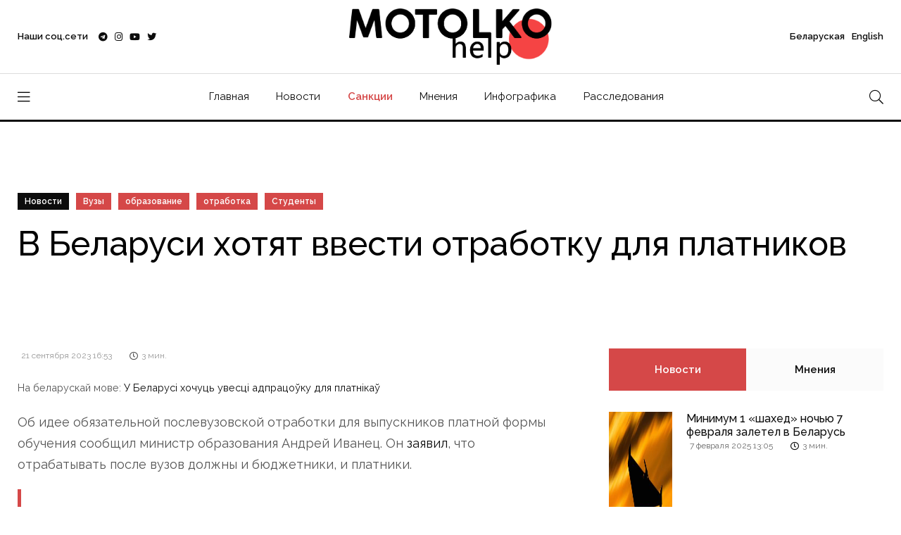

--- FILE ---
content_type: text/html; charset=UTF-8
request_url: https://motolko.help/ru-news/v-belarusi-hotyat-vvesti-otrabotku-dlya-platnikov/
body_size: 13026
content:
<!doctype html><html lang="en"><head itemscope itemtype="http://schema.org/WPHeader"><meta charset="utf-8"><link data-optimized="2" rel="stylesheet" href="https://motolko.help/wp-content/litespeed/css/c149bcad938a97f17840911bbd350715.css?ver=6d097" /><meta name="viewport" content="width=device-width, initial-scale=1, shrink-to-fit=no"><meta name="theme-color" content="#e90101"/><title itemprop="headline">В Беларуси хотят ввести отработку для платников &#8212; МотолькоПомоги</title><meta name="author" content="МотолькоПомоги"><meta name="description" itemprop="description" content="Два года распределения им тоже мало."><meta name="keywords" itemprop="keywords" content="студенты, образование, вузы, отработка"><meta property="og:description" content="Два года распределения им тоже мало."><meta property="og:image" content="https://motolko.help/wp-content/uploads/2023/09/1200-1-5.jpg"><meta property="og:site_name" content="МотолькоПомоги"><meta property="og:title" content="В Беларуси хотят ввести отработку для платников"><meta property="og:type" content="article"><meta property="og:url" content="https://motolko.help/ru-news/v-belarusi-hotyat-vvesti-otrabotku-dlya-platnikov/"><meta name="twitter:card" content="summary_large_image"><meta name="twitter:site" content="@Motolko"><meta name="twitter:creator" content="@Motolko"><meta name="twitter:title" content="В Беларуси хотят ввести отработку для платников"><meta name="twitter:description" content="Два года распределения им тоже мало."><meta name="twitter:image" content="https://motolko.help/wp-content/uploads/2023/09/1200-1-5.jpg"><link rel="apple-touch-icon" sizes="180x180" href="https://motolko.help/wp-content/themes/mh/ico/apple-touch-icon.png"><link rel="icon" type="image/png" sizes="32x32" href="https://motolko.help/wp-content/themes/mh/ico/favicon-32x32.png"><link rel="icon" type="image/png" sizes="16x16" href="https://motolko.help/wp-content/themes/mh/ico/favicon-16x16.png"><link href="https://motolko.help/wp-content/themes/mh/ico/favicon-16x16.png" rel="shortcut icon"><link rel="mask-icon" href="https://motolko.help/wp-content/themes/mh/ico/safari-pinned-tab.svg" color="#000000"><meta name="msapplication-TileColor" content="#ffffff"><meta name="theme-color" content="#ffffff">
 <script type="litespeed/javascript" data-src="https://www.googletagmanager.com/gtag/js?id=G-GVBS78ZHZZ"></script> <script type="litespeed/javascript">window.dataLayer=window.dataLayer||[];function gtag(){dataLayer.push(arguments)}
gtag('js',new Date());gtag('config','G-GVBS78ZHZZ')</script> <meta name='robots' content='max-image-preview:large' /><style>img:is([sizes="auto" i], [sizes^="auto," i]) { contain-intrinsic-size: 3000px 1500px }</style><style id='classic-theme-styles-inline-css' type='text/css'>/*! This file is auto-generated */
.wp-block-button__link{color:#fff;background-color:#32373c;border-radius:9999px;box-shadow:none;text-decoration:none;padding:calc(.667em + 2px) calc(1.333em + 2px);font-size:1.125em}.wp-block-file__button{background:#32373c;color:#fff;text-decoration:none}</style><style id='global-styles-inline-css' type='text/css'>:root{--wp--preset--aspect-ratio--square: 1;--wp--preset--aspect-ratio--4-3: 4/3;--wp--preset--aspect-ratio--3-4: 3/4;--wp--preset--aspect-ratio--3-2: 3/2;--wp--preset--aspect-ratio--2-3: 2/3;--wp--preset--aspect-ratio--16-9: 16/9;--wp--preset--aspect-ratio--9-16: 9/16;--wp--preset--color--black: #000000;--wp--preset--color--cyan-bluish-gray: #abb8c3;--wp--preset--color--white: #ffffff;--wp--preset--color--pale-pink: #f78da7;--wp--preset--color--vivid-red: #cf2e2e;--wp--preset--color--luminous-vivid-orange: #ff6900;--wp--preset--color--luminous-vivid-amber: #fcb900;--wp--preset--color--light-green-cyan: #7bdcb5;--wp--preset--color--vivid-green-cyan: #00d084;--wp--preset--color--pale-cyan-blue: #8ed1fc;--wp--preset--color--vivid-cyan-blue: #0693e3;--wp--preset--color--vivid-purple: #9b51e0;--wp--preset--gradient--vivid-cyan-blue-to-vivid-purple: linear-gradient(135deg,rgba(6,147,227,1) 0%,rgb(155,81,224) 100%);--wp--preset--gradient--light-green-cyan-to-vivid-green-cyan: linear-gradient(135deg,rgb(122,220,180) 0%,rgb(0,208,130) 100%);--wp--preset--gradient--luminous-vivid-amber-to-luminous-vivid-orange: linear-gradient(135deg,rgba(252,185,0,1) 0%,rgba(255,105,0,1) 100%);--wp--preset--gradient--luminous-vivid-orange-to-vivid-red: linear-gradient(135deg,rgba(255,105,0,1) 0%,rgb(207,46,46) 100%);--wp--preset--gradient--very-light-gray-to-cyan-bluish-gray: linear-gradient(135deg,rgb(238,238,238) 0%,rgb(169,184,195) 100%);--wp--preset--gradient--cool-to-warm-spectrum: linear-gradient(135deg,rgb(74,234,220) 0%,rgb(151,120,209) 20%,rgb(207,42,186) 40%,rgb(238,44,130) 60%,rgb(251,105,98) 80%,rgb(254,248,76) 100%);--wp--preset--gradient--blush-light-purple: linear-gradient(135deg,rgb(255,206,236) 0%,rgb(152,150,240) 100%);--wp--preset--gradient--blush-bordeaux: linear-gradient(135deg,rgb(254,205,165) 0%,rgb(254,45,45) 50%,rgb(107,0,62) 100%);--wp--preset--gradient--luminous-dusk: linear-gradient(135deg,rgb(255,203,112) 0%,rgb(199,81,192) 50%,rgb(65,88,208) 100%);--wp--preset--gradient--pale-ocean: linear-gradient(135deg,rgb(255,245,203) 0%,rgb(182,227,212) 50%,rgb(51,167,181) 100%);--wp--preset--gradient--electric-grass: linear-gradient(135deg,rgb(202,248,128) 0%,rgb(113,206,126) 100%);--wp--preset--gradient--midnight: linear-gradient(135deg,rgb(2,3,129) 0%,rgb(40,116,252) 100%);--wp--preset--font-size--small: 13px;--wp--preset--font-size--medium: 20px;--wp--preset--font-size--large: 36px;--wp--preset--font-size--x-large: 42px;--wp--preset--spacing--20: 0.44rem;--wp--preset--spacing--30: 0.67rem;--wp--preset--spacing--40: 1rem;--wp--preset--spacing--50: 1.5rem;--wp--preset--spacing--60: 2.25rem;--wp--preset--spacing--70: 3.38rem;--wp--preset--spacing--80: 5.06rem;--wp--preset--shadow--natural: 6px 6px 9px rgba(0, 0, 0, 0.2);--wp--preset--shadow--deep: 12px 12px 50px rgba(0, 0, 0, 0.4);--wp--preset--shadow--sharp: 6px 6px 0px rgba(0, 0, 0, 0.2);--wp--preset--shadow--outlined: 6px 6px 0px -3px rgba(255, 255, 255, 1), 6px 6px rgba(0, 0, 0, 1);--wp--preset--shadow--crisp: 6px 6px 0px rgba(0, 0, 0, 1);}:where(.is-layout-flex){gap: 0.5em;}:where(.is-layout-grid){gap: 0.5em;}body .is-layout-flex{display: flex;}.is-layout-flex{flex-wrap: wrap;align-items: center;}.is-layout-flex > :is(*, div){margin: 0;}body .is-layout-grid{display: grid;}.is-layout-grid > :is(*, div){margin: 0;}:where(.wp-block-columns.is-layout-flex){gap: 2em;}:where(.wp-block-columns.is-layout-grid){gap: 2em;}:where(.wp-block-post-template.is-layout-flex){gap: 1.25em;}:where(.wp-block-post-template.is-layout-grid){gap: 1.25em;}.has-black-color{color: var(--wp--preset--color--black) !important;}.has-cyan-bluish-gray-color{color: var(--wp--preset--color--cyan-bluish-gray) !important;}.has-white-color{color: var(--wp--preset--color--white) !important;}.has-pale-pink-color{color: var(--wp--preset--color--pale-pink) !important;}.has-vivid-red-color{color: var(--wp--preset--color--vivid-red) !important;}.has-luminous-vivid-orange-color{color: var(--wp--preset--color--luminous-vivid-orange) !important;}.has-luminous-vivid-amber-color{color: var(--wp--preset--color--luminous-vivid-amber) !important;}.has-light-green-cyan-color{color: var(--wp--preset--color--light-green-cyan) !important;}.has-vivid-green-cyan-color{color: var(--wp--preset--color--vivid-green-cyan) !important;}.has-pale-cyan-blue-color{color: var(--wp--preset--color--pale-cyan-blue) !important;}.has-vivid-cyan-blue-color{color: var(--wp--preset--color--vivid-cyan-blue) !important;}.has-vivid-purple-color{color: var(--wp--preset--color--vivid-purple) !important;}.has-black-background-color{background-color: var(--wp--preset--color--black) !important;}.has-cyan-bluish-gray-background-color{background-color: var(--wp--preset--color--cyan-bluish-gray) !important;}.has-white-background-color{background-color: var(--wp--preset--color--white) !important;}.has-pale-pink-background-color{background-color: var(--wp--preset--color--pale-pink) !important;}.has-vivid-red-background-color{background-color: var(--wp--preset--color--vivid-red) !important;}.has-luminous-vivid-orange-background-color{background-color: var(--wp--preset--color--luminous-vivid-orange) !important;}.has-luminous-vivid-amber-background-color{background-color: var(--wp--preset--color--luminous-vivid-amber) !important;}.has-light-green-cyan-background-color{background-color: var(--wp--preset--color--light-green-cyan) !important;}.has-vivid-green-cyan-background-color{background-color: var(--wp--preset--color--vivid-green-cyan) !important;}.has-pale-cyan-blue-background-color{background-color: var(--wp--preset--color--pale-cyan-blue) !important;}.has-vivid-cyan-blue-background-color{background-color: var(--wp--preset--color--vivid-cyan-blue) !important;}.has-vivid-purple-background-color{background-color: var(--wp--preset--color--vivid-purple) !important;}.has-black-border-color{border-color: var(--wp--preset--color--black) !important;}.has-cyan-bluish-gray-border-color{border-color: var(--wp--preset--color--cyan-bluish-gray) !important;}.has-white-border-color{border-color: var(--wp--preset--color--white) !important;}.has-pale-pink-border-color{border-color: var(--wp--preset--color--pale-pink) !important;}.has-vivid-red-border-color{border-color: var(--wp--preset--color--vivid-red) !important;}.has-luminous-vivid-orange-border-color{border-color: var(--wp--preset--color--luminous-vivid-orange) !important;}.has-luminous-vivid-amber-border-color{border-color: var(--wp--preset--color--luminous-vivid-amber) !important;}.has-light-green-cyan-border-color{border-color: var(--wp--preset--color--light-green-cyan) !important;}.has-vivid-green-cyan-border-color{border-color: var(--wp--preset--color--vivid-green-cyan) !important;}.has-pale-cyan-blue-border-color{border-color: var(--wp--preset--color--pale-cyan-blue) !important;}.has-vivid-cyan-blue-border-color{border-color: var(--wp--preset--color--vivid-cyan-blue) !important;}.has-vivid-purple-border-color{border-color: var(--wp--preset--color--vivid-purple) !important;}.has-vivid-cyan-blue-to-vivid-purple-gradient-background{background: var(--wp--preset--gradient--vivid-cyan-blue-to-vivid-purple) !important;}.has-light-green-cyan-to-vivid-green-cyan-gradient-background{background: var(--wp--preset--gradient--light-green-cyan-to-vivid-green-cyan) !important;}.has-luminous-vivid-amber-to-luminous-vivid-orange-gradient-background{background: var(--wp--preset--gradient--luminous-vivid-amber-to-luminous-vivid-orange) !important;}.has-luminous-vivid-orange-to-vivid-red-gradient-background{background: var(--wp--preset--gradient--luminous-vivid-orange-to-vivid-red) !important;}.has-very-light-gray-to-cyan-bluish-gray-gradient-background{background: var(--wp--preset--gradient--very-light-gray-to-cyan-bluish-gray) !important;}.has-cool-to-warm-spectrum-gradient-background{background: var(--wp--preset--gradient--cool-to-warm-spectrum) !important;}.has-blush-light-purple-gradient-background{background: var(--wp--preset--gradient--blush-light-purple) !important;}.has-blush-bordeaux-gradient-background{background: var(--wp--preset--gradient--blush-bordeaux) !important;}.has-luminous-dusk-gradient-background{background: var(--wp--preset--gradient--luminous-dusk) !important;}.has-pale-ocean-gradient-background{background: var(--wp--preset--gradient--pale-ocean) !important;}.has-electric-grass-gradient-background{background: var(--wp--preset--gradient--electric-grass) !important;}.has-midnight-gradient-background{background: var(--wp--preset--gradient--midnight) !important;}.has-small-font-size{font-size: var(--wp--preset--font-size--small) !important;}.has-medium-font-size{font-size: var(--wp--preset--font-size--medium) !important;}.has-large-font-size{font-size: var(--wp--preset--font-size--large) !important;}.has-x-large-font-size{font-size: var(--wp--preset--font-size--x-large) !important;}
:where(.wp-block-post-template.is-layout-flex){gap: 1.25em;}:where(.wp-block-post-template.is-layout-grid){gap: 1.25em;}
:where(.wp-block-columns.is-layout-flex){gap: 2em;}:where(.wp-block-columns.is-layout-grid){gap: 2em;}
:root :where(.wp-block-pullquote){font-size: 1.5em;line-height: 1.6;}</style><link rel="EditURI" type="application/rsd+xml" title="RSD" href="https://motolko.help/xmlrpc.php?rsd" /><link rel="canonical" href="https://motolko.help/ru-news/v-belarusi-hotyat-vvesti-otrabotku-dlya-platnikov/" /><link rel="alternate" title="oEmbed (JSON)" type="application/json+oembed" href="https://motolko.help/wp-json/oembed/1.0/embed?url=https%3A%2F%2Fmotolko.help%2Fru-news%2Fv-belarusi-hotyat-vvesti-otrabotku-dlya-platnikov%2F" /><link rel="alternate" title="oEmbed (XML)" type="text/xml+oembed" href="https://motolko.help/wp-json/oembed/1.0/embed?url=https%3A%2F%2Fmotolko.help%2Fru-news%2Fv-belarusi-hotyat-vvesti-otrabotku-dlya-platnikov%2F&#038;format=xml" /></head><body data-rsssl=1><nav class="sticky-navbar"><div class="logo">
<a href="https://motolko.help/ru/">
<img src="https://motolko.help/wp-content/themes/mh/logo/m-logo.svg" alt="Logo МотолькоПомоги" class="wmu-preview-img">
</a></div><div class="site-menu"><ul itemscope itemtype="http://schema.org/SiteNavigationElement"><li><a itemprop="url" href="https://motolko.help/ru/">Главная</a></li><li><a itemprop="url" href="https://motolko.help/ru-news/">Новости</a></li><li><a itemprop="url" href="https://motolko.help/sanctions/" class="top-menu-hot-link">Санкции</a></li><li><a itemprop="url" href="https://motolko.help/ru-opinions/">Мнения</a></li><li><a itemprop="url" href="https://motolko.help/ru-infographics/">Инфографика</a></li><li><a itemprop="url" href="https://motolko.help/ru-investigations/">Расследования</a></li></ul></div><div class="search-button"> <i class="fal fa-search"></i></div></nav><div class="scrollup">
<svg class="progress-circle" width="100%" height="100%" viewBox="-2 -2 104 104">
<path d="M50,1 a49,49 0 0,1 0,98 a49,49 0 0,1 0,-98"></path>
</svg></div><aside class="side-widget"><div class="close-button"><i class="fal fa-times"></i></div><figure class="logo">
<img src="https://motolko.help/wp-content/themes/mh/logo/m-logo-white.svg" alt="Logo МотолькоПомоги" class="wmu-preview-img"></figure><div class="inner"><div class="widget"><div class="site-menu"><ul itemscope itemtype="http://schema.org/SiteNavigationElement"><li><a itemprop="url" href="https://motolko.help/by/" style="font-weight:400;">Беларуская</a></li><li><a itemprop="url" href="https://motolko.help/en/" style="font-weight:400;">English</a></li><li><a itemprop="url" href="https://motolko.help/ru/">Главная</a></li><li><a itemprop="url" href="https://motolko.help/ru-news/">Новости</a></li><li><a itemprop="url" href="https://motolko.help/sanctions/" class="top-menu-hot-link">Санкции</a></li><li><a itemprop="url" href="https://motolko.help/ru-opinions/">Мнения</a></li><li><a itemprop="url" href="https://motolko.help/ru-infographics/">Инфографика</a></li><li><a itemprop="url" href="https://motolko.help/ru-investigations/">Расследования</a></li></ul></div></div><div class="widget"><h6 class="widget-title">Новости</h6><div class="blog-post light kansas"><figure class="post-image">
<a href="https://motolko.help/ru-news/minimum-1-shahed-nochyu-7-fevralya-zaletel-v-belarus/">
<img data-lazyloaded="1" src="[data-uri]" width="330" height="240" data-src="https://motolko.help/wp-content/uploads/2024/09/330-1-2.jpg" alt="Минимум 1 «шахед» ночью 7 февраля залетел в Беларусь" title="Минимум 1 «шахед» ночью 7 февраля залетел в Беларусь">
</a></figure><div class="post-content"><ul class="post-categories"><li><a href="https://motolko.help/tag/bpla/">БПЛА</a></li><li><a href="https://motolko.help/tag/vs-rb/">ВС РБ</a></li><li><a href="https://motolko.help/tag/vs-rf/">ВС РФ</a></li><li><a href="https://motolko.help/tag/rossijsko-ukrainskaya-vojna/">российско-украинская война</a></li><li><a href="https://motolko.help/tag/shahed/">шахед</a></li></ul><h3 class="post-title">
<a href="https://motolko.help/ru-news/minimum-1-shahed-nochyu-7-fevralya-zaletel-v-belarus/">
Минимум 1 «шахед» ночью 7 февраля залетел в Беларусь						</a></h3></div></div><div class="blog-post light kansas"><figure class="post-image">
<a href="https://motolko.help/ru-news/zelenskij-v-etom-godu-putin-budet-razmeshhat-svoi-sily-v-belarusi/">
<img data-lazyloaded="1" src="[data-uri]" width="330" height="240" data-src="https://motolko.help/wp-content/uploads/2025/02/330-2-1.jpg" alt="Зеленский: В этом году Путин будет размещать свои силы в Беларуси" title="Зеленский: В этом году Путин будет размещать свои силы в Беларуси">
</a></figure><div class="post-content"><ul class="post-categories"></ul><h3 class="post-title">
<a href="https://motolko.help/ru-news/zelenskij-v-etom-godu-putin-budet-razmeshhat-svoi-sily-v-belarusi/">
Зеленский: В этом году Путин будет размещать свои силы в Беларуси						</a></h3></div></div><div class="blog-post light kansas"><figure class="post-image">
<a href="https://motolko.help/ru-news/minimum-1-shahed-nochyu-5-fevralya-zaletel-v-belarus/">
<img data-lazyloaded="1" src="[data-uri]" width="330" height="240" data-src="https://motolko.help/wp-content/uploads/2024/07/330-2-8.jpg" alt="Минимум 1 «шахед» ночью 5 февраля залетел в Беларусь" title="Минимум 1 «шахед» ночью 5 февраля залетел в Беларусь">
</a></figure><div class="post-content"><ul class="post-categories"><li><a href="https://motolko.help/tag/bpla/">БПЛА</a></li><li><a href="https://motolko.help/tag/vs-rb/">ВС РБ</a></li><li><a href="https://motolko.help/tag/vs-rf/">ВС РФ</a></li><li><a href="https://motolko.help/tag/rossijsko-ukrainskaya-vojna/">российско-украинская война</a></li><li><a href="https://motolko.help/tag/shahed/">шахед</a></li></ul><h3 class="post-title">
<a href="https://motolko.help/ru-news/minimum-1-shahed-nochyu-5-fevralya-zaletel-v-belarus/">
Минимум 1 «шахед» ночью 5 февраля залетел в Беларусь						</a></h3></div></div></div></div></aside><div class="search-box"><div class="close-button"><i class="fal fa-times"></i></div><div class="container"><form action="https://motolko.help" method="get">
<input type="search" placeholder="Введите поисковый запрос" name="s" value="" />
<input type="hidden" value="ru" name="lang" />
<button type="sumbit">Искать</button></form></div></div><header class="header"><div class="container"><div class="left-side"><div class="social-media"><div class="label"> Наши соц.сети<div class="social-info"><ol><li><a href="https://t.me/motolkohelp" target="_blank"><i class="fab fa-telegram"></i> Telegram – <span>113,3k</span></a></li><li><a href="https://www.instagram.com/motolkohelp/" target="_blank"><i class="fab fa-instagram"></i> Instagram – <span>19,6k</span></a></li><li><a href="https://www.youtube.com/user/toxaby/featured" target="_blank"><i class="fab fa-youtube"></i> Youtube – <span>8,7k</span></a></li><li><a href="https://twitter.com/MotolkoHelp" target="_blank"><i class="fab fa-twitter"></i> Twitter – <span>39,8k</span></a></li></ol></div></div><ul><li><a href="https://t.me/motolkohelp" target="_blank"><i class="fab fa-telegram"></i></a></li><li><a href="https://www.instagram.com/motolkohelp/" target="_blank"><i class="fab fa-instagram"></i></a></li><li><a href="https://www.youtube.com/user/toxaby/featured" target="_blank"><i class="fab fa-youtube"></i></a></li><li><a href="https://twitter.com/MotolkoHelp" target="_blank"><i class="fab fa-twitter"></i></a></li></ul></div></div><div class="logo"><a href="https://motolko.help/ru/"><img src="https://motolko.help/wp-content/themes/mh/logo/m-logo.svg" alt="Logo МотолькоПомоги" class="wmu-preview-img logo-dark"></a></div><div class="right-side"><div class="account"><a href="https://motolko.help/by/"><span class="mobile">Бел</span><span class="desktop">Беларуская</a> <a href="https://motolko.help/en/"><span class="mobile">Eng</span><span class="desktop">English</span></a></div></div></div></header><nav class="navbar"><div class="container"><div class="hamburger-menu"> <i class="fal fa-bars"></i></div><div class="logo"><a href="https://motolko.help/ru/"><img data-lazyloaded="1" src="[data-uri]" data-src="https://motolko.help/wp-content/themes/mh/logo/m-logo.svg" alt="Logo МотолькоПомоги" class="logo-dark"></a></div><div class="site-menu"><ul><li><a href="https://motolko.help/ru/">Главная</a></li><li><a href="https://motolko.help/ru-news/">Новости</a></li><li><a itemprop="url" href="https://motolko.help/sanctions/" class="top-menu-hot-link">Санкции</a></li><li><a href="https://motolko.help/ru-opinions/">Мнения</a></li><li><a href="https://motolko.help/ru-infographics/">Инфографика</a></li><li><a href="https://motolko.help/ru-investigations/">Расследования</a></li></ul></div><div class="search-button"> <i class="fal fa-search"></i></div></div></nav><section class="single-header" data-background="https://motolko.help/wp-content/uploads/2023/09/1920-1-5.jpg"><div class="container"><div class="row"><div class="col-12"><ul class="post-categories"><li class="link-to-cat"><a href="https://motolko.help/ru-news/">
Новости                        </a></li><li><a href="https://motolko.help/tag/vuzy/?lang=ru">Вузы</a></li><li><a href="https://motolko.help/tag/obrazovanie/?lang=ru">образование</a></li><li><a href="https://motolko.help/tag/otrabotka/?lang=ru">отработка</a></li><li><a href="https://motolko.help/tag/studenty/?lang=ru">Студенты</a></li></ul><h1 class="post-title">
<span>
В Беларуси хотят ввести отработку для платников                    </span></h1></div></div>
<em class="hero-author">
</em></div></section><section class="content-section"><div class="container"><div class="row"><div class="col-lg-8" itemscope itemtype="http://schema.org/Article"><div class="blog-post california"><meta itemprop="headline" content="В Беларуси хотят ввести отработку для платников"><meta itemscope itemprop="mainEntityOfPage" itemType="https://schema.org/WebPage"
itemid="https://motolko.help/ru-news/v-belarusi-hotyat-vvesti-otrabotku-dlya-platnikov/" /><div class="post-content"><div class="metas"><div class="read-date"><span itemprop="datePublished"
datetime="2023-09-21">
21 сентября 2023 16:53                                </span></div><div class="read-time"><i class="far fa-clock"></i> <span>
3                                    мин.                                </span></div></div><div itemprop="articleBody"><p>
<small>
На беларускай мове:
<a href="https://motolko.help/by-news/u-belarusi-hochucz-uvesczi-adpraczoyku-dlya-platnikay/">
У Беларусі хочуць увесці адпрацоўку для платнікаў                                    </a>
</small><br></p><p>Об идее обязательной послевузовской отработки для выпускников платной формы обучения сообщил министр образования Андрей Иванец. Он <a href="https://reform.by/v-belarusi-hotjat-vvesti-otrabotku-dlja-platnikov-i-uvelichit-ee-srok">заявил</a>, что отрабатывать после вузов должны и бюджетники, и платники.</p><blockquote><p><em>«Сегодня и бюджетник, и платник, по нашему мнению, должен отрабатывать. Соответствующие изменения готовим для внесения изменений в Кодекс Республики Беларусь об образовании»</em>, – заявил Иванец.</p></blockquote><p>Кроме того, речь идёт и об увеличении сроков отработки. Лукашенко считает, что платное образование в Беларуси для студентов «слишком дешевое», а ещё нужно, чтобы студенты после распределения <strong>отрабатывали дольше, ведь «два года — мало».</strong></p></div></div></div><div class="post-navigation"><div class="post-prev"> <span>
Предыдущий материал                        </span><h5>
<a href="https://motolko.help/ru-news/upavshij-vchera-v-voronezhskoj-oblasti-su-34-vks-rf-v-avguste-uletel-iz-rb/">
Упавший вчера в Воронежской области Су-34 ВКС РФ в августе улетел из РБ?                            </a></h5></div><div class="post-next"> <span>
Следующий материал                        </span><h5>
<a href="https://motolko.help/ru-news/propaganda-opublikovala-novosti-o-starte-uchenij-kotorye-byli-otmeneny/">
Пропаганда опубликовала новости о старте учений, которые были отменены                            </a></h5></div></div></div><div class="col-lg-4"><aside class="sidebar sticky-top"><div class="widget"><div class="tab-content"><ul class="tab-nav"><li class="active"><a href="#tab01">
Новости                                    </a></li><li><a href="#tab03">
Мнения                                    </a></li></ul><div id="tab01" class="tab-item active-item"><div class="blog-post miami single-post-sidebar"><figure class="post-image">
<a href="https://motolko.help/ru-news/minimum-1-shahed-nochyu-7-fevralya-zaletel-v-belarus/">
<img data-lazyloaded="1" src="[data-uri]" width="330" height="240" data-src="https://motolko.help/wp-content/uploads/2024/09/330-1-2.jpg"
alt="Минимум 1 «шахед» ночью 7 февраля залетел в Беларусь"
title="Минимум 1 «шахед» ночью 7 февраля залетел в Беларусь">
</a></figure><div class="post-content"><h3 class="post-title">
<a href="https://motolko.help/ru-news/minimum-1-shahed-nochyu-7-fevralya-zaletel-v-belarus/">
Минимум 1 «шахед» ночью 7 февраля залетел в Беларусь                                            </a></h3><div class="metas"><div class="read-date"><span>
7 февраля 2025 13:05                                                </span></div><div class="read-time"><i class="far fa-clock"></i> <span>
3                                                    мин.                                                </span></div></div></div></div><div class="blog-post miami single-post-sidebar"><figure class="post-image">
<a href="https://motolko.help/ru-news/zelenskij-v-etom-godu-putin-budet-razmeshhat-svoi-sily-v-belarusi/">
<img data-lazyloaded="1" src="[data-uri]" width="330" height="240" data-src="https://motolko.help/wp-content/uploads/2025/02/330-2-1.jpg"
alt="Зеленский: В этом году Путин будет размещать свои силы в Беларуси"
title="Зеленский: В этом году Путин будет размещать свои силы в Беларуси">
</a></figure><div class="post-content"><h3 class="post-title">
<a href="https://motolko.help/ru-news/zelenskij-v-etom-godu-putin-budet-razmeshhat-svoi-sily-v-belarusi/">
Зеленский: В этом году Путин будет размещать свои силы в Беларуси                                            </a></h3><div class="metas"><div class="read-date"><span>
5 февраля 2025 20:59                                                </span></div><div class="read-time"><i class="far fa-clock"></i> <span>
3                                                    мин.                                                </span></div></div></div></div><div class="blog-post miami single-post-sidebar"><figure class="post-image">
<a href="https://motolko.help/ru-news/minimum-1-shahed-nochyu-5-fevralya-zaletel-v-belarus/">
<img data-lazyloaded="1" src="[data-uri]" width="330" height="240" data-src="https://motolko.help/wp-content/uploads/2024/07/330-2-8.jpg"
alt="Минимум 1 «шахед» ночью 5 февраля залетел в Беларусь"
title="Минимум 1 «шахед» ночью 5 февраля залетел в Беларусь">
</a></figure><div class="post-content"><h3 class="post-title">
<a href="https://motolko.help/ru-news/minimum-1-shahed-nochyu-5-fevralya-zaletel-v-belarus/">
Минимум 1 «шахед» ночью 5 февраля залетел в Беларусь                                            </a></h3><div class="metas"><div class="read-date"><span>
5 февраля 2025 18:39                                                </span></div><div class="read-time"><i class="far fa-clock"></i> <span>
3                                                    мин.                                                </span></div></div></div></div><div class="blog-post miami single-post-sidebar"><figure class="post-image">
<a href="https://motolko.help/ru-news/siloviki-poluchili-nesankczionirovannyj-dostup-k-chat-botu-gayuna/">
<img data-lazyloaded="1" src="[data-uri]" width="330" height="240" data-src="https://motolko.help/wp-content/uploads/2022/08/330-34.jpg"
alt="Силовики получили несанкционированный доступ к чат-боту Гаюна"
title="Силовики получили несанкционированный доступ к чат-боту Гаюна">
</a></figure><div class="post-content"><h3 class="post-title">
<a href="https://motolko.help/ru-news/siloviki-poluchili-nesankczionirovannyj-dostup-k-chat-botu-gayuna/">
Силовики получили несанкционированный доступ к чат-боту Гаюна                                            </a></h3><div class="metas"><div class="read-date"><span>
5 февраля 2025 12:47                                                </span></div><div class="read-time"><i class="far fa-clock"></i> <span>
3                                                    мин.                                                </span></div></div></div></div><div class="blog-post miami single-post-sidebar"><figure class="post-image">
<a href="https://motolko.help/ru-news/povstanczy-v-dr-kongo-zahvatili-belarusskie-bpla-berkut-i-su-25-kotoryj-remontirovali-v-baranovichah/">
<img data-lazyloaded="1" src="[data-uri]" width="330" height="240" data-src="https://motolko.help/wp-content/uploads/2025/02/330-1-1.jpg"
alt="Повстанцы в ДР Конго захватили беларусские БПЛА «Беркут» и Су-25, который ремонтировали в Барановичах"
title="Повстанцы в ДР Конго захватили беларусские БПЛА «Беркут» и Су-25, который ремонтировали в Барановичах">
</a></figure><div class="post-content"><h3 class="post-title">
<a href="https://motolko.help/ru-news/povstanczy-v-dr-kongo-zahvatili-belarusskie-bpla-berkut-i-su-25-kotoryj-remontirovali-v-baranovichah/">
Повстанцы в ДР Конго захватили беларусские БПЛА «Беркут» и Су-25, который ремонтировали в Барановичах                                            </a></h3><div class="metas"><div class="read-date"><span>
4 февраля 2025 11:51                                                </span></div><div class="read-time"><i class="far fa-clock"></i> <span>
3                                                    мин.                                                </span></div></div></div></div></div><div id="tab03" class="tab-item"><div class="blog-post miami single-post-sidebar"><figure class="post-image">
<a href="https://motolko.help/ru-opinions/lukacoin-nezhdyom-iksy-ili-chto-on-imel-v-vidu-pod-sozdaniem-kriptovalyuty-v-belarusi/">
<img data-lazyloaded="1" src="[data-uri]" width="330" height="240" data-src="https://motolko.help/wp-content/uploads/2025/01/330-15.jpg"
alt="LUKACOIN? (Не)ждём иксы или что он имел в виду под «созданием криптовалюты в Беларуси»?"
title="LUKACOIN? (Не)ждём иксы или что он имел в виду под «созданием криптовалюты в Беларуси»?">
</a></figure><div class="post-content"><h3 class="post-title">
<a href="https://motolko.help/ru-opinions/lukacoin-nezhdyom-iksy-ili-chto-on-imel-v-vidu-pod-sozdaniem-kriptovalyuty-v-belarusi/">
LUKACOIN? (Не)ждём иксы или что он имел в виду под «созданием криптовалюты в Беларуси»?                                            </a></h3><div class="metas"><div class="read-date"><span>
27 января 2025 12:12                                                </span></div><div class="read-time"><i class="far fa-clock"></i> <span>
3                                                    мин.                                                </span></div></div></div></div><div class="blog-post miami single-post-sidebar"><figure class="post-image">
<a href="https://motolko.help/ru-opinions/podderzhali-a-ne-vysmeyali-kak-neozhidanno-poveli-sebya-fanaty-legii/">
<img data-lazyloaded="1" src="[data-uri]" width="330" height="240" data-src="https://motolko.help/wp-content/uploads/2024/11/330-3.jpg"
alt="Поддержали, а не высмеяли: как неожиданно повели себя фанаты &#171;Легии&#187;"
title="Поддержали, а не высмеяли: как неожиданно повели себя фанаты &#171;Легии&#187;">
</a></figure><div class="post-content"><h3 class="post-title">
<a href="https://motolko.help/ru-opinions/podderzhali-a-ne-vysmeyali-kak-neozhidanno-poveli-sebya-fanaty-legii/">
Поддержали, а не высмеяли: как неожиданно повели себя фанаты &#171;Легии&#187;                                            </a></h3><div class="metas"><div class="read-date"><span>
8 ноября 2024 18:54                                                </span></div><div class="read-time"><i class="far fa-clock"></i> <span>
3                                                    мин.                                                </span></div></div></div></div><div class="blog-post miami single-post-sidebar"><figure class="post-image">
<a href="https://motolko.help/ru-opinions/respublikanskij-pedsovet-eto-pro-nichego-novogo-ili-voobshhe-nazad-v-budushhee-mnenie-eksperta-isans/">
<img data-lazyloaded="1" src="[data-uri]" width="330" height="240" data-src="https://motolko.help/wp-content/uploads/2021/10/shkola-prevyu.jpg"
alt="Республиканский педсовет — это про ничего нового или вообще назад в будущее? Мнение эксперта iSANS"
title="Республиканский педсовет — это про ничего нового или вообще назад в будущее? Мнение эксперта iSANS">
</a></figure><div class="post-content"><h3 class="post-title">
<a href="https://motolko.help/ru-opinions/respublikanskij-pedsovet-eto-pro-nichego-novogo-ili-voobshhe-nazad-v-budushhee-mnenie-eksperta-isans/">
Республиканский педсовет — это про ничего нового или вообще назад в будущее? Мнение эксперта iSANS                                            </a></h3><div class="metas"><div class="read-date"><span>
27 августа 2024 16:45                                                </span></div><div class="read-time"><i class="far fa-clock"></i> <span>
3                                                    мин.                                                </span></div></div></div></div><div class="blog-post miami single-post-sidebar"><figure class="post-image">
<a href="https://motolko.help/ru-opinions/gosudarstvu-plevat-na-lyudej-i-vojna-v-izraile-ocherednoe-tomu-podtverzhdenie/">
<img data-lazyloaded="1" src="[data-uri]" width="330" height="240" data-src="https://motolko.help/wp-content/uploads/2023/10/330-2-1.jpg"
alt="Государству плевать на людей, и война в Израиле — очередное тому подтверждение"
title="Государству плевать на людей, и война в Израиле — очередное тому подтверждение">
</a></figure><div class="post-content"><h3 class="post-title">
<a href="https://motolko.help/ru-opinions/gosudarstvu-plevat-na-lyudej-i-vojna-v-izraile-ocherednoe-tomu-podtverzhdenie/">
Государству плевать на людей, и война в Израиле — очередное тому подтверждение                                            </a></h3><div class="metas"><div class="read-date"><span>
13 октября 2023 11:29                                                </span></div><div class="read-time"><i class="far fa-clock"></i> <span>
3                                                    мин.                                                </span></div></div></div></div><div class="blog-post miami single-post-sidebar"><figure class="post-image">
<a href="https://motolko.help/ru-opinions/mnenie-kirill-kasczyan-o-razdelenii-belarusskogo-i-rossijskogo-konteksta-ili-pochemu-egoizm-inogda-mozhet-byt-polezen/">
<img data-lazyloaded="1" src="[data-uri]" width="330" height="240" data-src="https://motolko.help/wp-content/uploads/2023/02/330-44.jpg"
alt="Мнение. Кирилл Касцян о разделении беларусского и российского контекста или почему эгоизм иногда может быть полезен"
title="Мнение. Кирилл Касцян о разделении беларусского и российского контекста или почему эгоизм иногда может быть полезен">
</a></figure><div class="post-content"><h3 class="post-title">
<a href="https://motolko.help/ru-opinions/mnenie-kirill-kasczyan-o-razdelenii-belarusskogo-i-rossijskogo-konteksta-ili-pochemu-egoizm-inogda-mozhet-byt-polezen/">
Мнение. Кирилл Касцян о разделении беларусского и российского контекста или почему эгоизм иногда может быть полезен                                            </a></h3><div class="metas"><div class="read-date"><span>
13 апреля 2023 16:45                                                </span></div><div class="read-time"><i class="far fa-clock"></i> <span>
3                                                    мин.                                                </span></div></div></div></div></div></div></div></aside></div></div></div></section><section class="content-section no-top-spacing"><div class="container"><div class="row"><div class="col-12"><h2 class="section-title">
Другие материалы</h2></div></div><div class="row justify-content-center"><div class="col-lg-4 col-md-6"><div class="blog-post kansas"><figure class="post-image">
<a href="https://motolko.help/ru-news/biznes-partnyor-zajczeva-i-oruzhejnye-torgovczy-pomogayushhie-vpk-rb-i-rf-popali-pod-sankczii-ssha/">
<img data-lazyloaded="1" src="[data-uri]" width="330" height="240" data-src="https://motolko.help/wp-content/uploads/2022/11/330-20.jpg"
alt="Бизнес-партнёр Зайцева и оружейные торговцы, помогающие ВПК РБ и РФ, попали под санкции США"
title="Бизнес-партнёр Зайцева и оружейные торговцы, помогающие ВПК РБ и РФ, попали под санкции США">
</a></figure><div class="post-content"><ul class="post-categories"><li><a href="https://motolko.help/tag/aleksandr-zajczev/?lang=ru">Александр Зайцев</a></li><li><a href="https://motolko.help/tag/lukashenko/?lang=ru">Лукашенко</a></li><li><a href="https://motolko.help/tag/rezhim/?lang=ru">режим</a></li><li><a href="https://motolko.help/tag/rossijsko-ukrainskaya-vojna/?lang=ru">российско-украинская война</a></li><li><a href="https://motolko.help/tag/sankczii/?lang=ru">Санкции</a></li></ul><div class="metas"><div class="read-date"><span>
1 февраля 2023 23:06                                </span></div><div class="read-time"><i class="far fa-clock"></i> <span>
3                                    мин.                                </span></div></div><h3 class="post-title">
<a href="https://motolko.help/ru-news/biznes-partnyor-zajczeva-i-oruzhejnye-torgovczy-pomogayushhie-vpk-rb-i-rf-popali-pod-sankczii-ssha/">
Бизнес-партнёр Зайцева и оружейные торговцы, помогающие ВПК РБ и РФ, попали под санкции США                            </a></h3></div></div></div><div class="col-lg-4 col-md-6"><div class="blog-post kansas"><figure class="post-image">
<a href="https://motolko.help/ru-news/v-belarus-opyat-priletel-ministr-oborony-rf/">
<img data-lazyloaded="1" src="[data-uri]" width="330" height="240" data-src="https://motolko.help/wp-content/uploads/2024/07/330-1.jpg"
alt="В Беларусь опять прилетел министр обороны РФ"
title="В Беларусь опять прилетел министр обороны РФ">
</a></figure><div class="post-content"><ul class="post-categories"><li><a href="https://motolko.help/tag/ra-64530/?lang=ru">RA-64530</a></li><li><a href="https://motolko.help/tag/andrej-belousov/?lang=ru">Андрей Белоусов</a></li><li><a href="https://motolko.help/tag/mo-rf/?lang=ru">МО РФ</a></li><li><a href="https://motolko.help/tag/rossijsko-ukrainskaya-vojna/?lang=ru">российско-украинская война</a></li></ul><div class="metas"><div class="read-date"><span>
2 июля 2024 15:23                                </span></div><div class="read-time"><i class="far fa-clock"></i> <span>
3                                    мин.                                </span></div></div><h3 class="post-title">
<a href="https://motolko.help/ru-news/v-belarus-opyat-priletel-ministr-oborony-rf/">
В Беларусь опять прилетел министр обороны РФ                            </a></h3></div></div></div><div class="col-lg-4 col-md-6"><div class="blog-post kansas"><figure class="post-image">
<a href="https://motolko.help/ru-news/podrazdeleniya-zapadnogo-operativnogo-komandovaniya-prodolzhayut-prinimat-uchastie-v-proverke-boegotovnosti/">
<img data-lazyloaded="1" src="[data-uri]" width="330" height="240" data-src="https://motolko.help/wp-content/uploads/2024/03/330-1-15.jpg"
alt="Подразделения Западного оперативного командования продолжают принимать участие в проверке боеготовности"
title="Подразделения Западного оперативного командования продолжают принимать участие в проверке боеготовности">
</a></figure><div class="post-content"><ul class="post-categories"></ul><div class="metas"><div class="read-date"><span>
19 марта 2024 20:09                                </span></div><div class="read-time"><i class="far fa-clock"></i> <span>
3                                    мин.                                </span></div></div><h3 class="post-title">
<a href="https://motolko.help/ru-news/podrazdeleniya-zapadnogo-operativnogo-komandovaniya-prodolzhayut-prinimat-uchastie-v-proverke-boegotovnosti/">
Подразделения Западного оперативного командования продолжают принимать участие в проверке боеготовности                            </a></h3></div></div></div></div></div></section><footer class="footer" itemscope itemtype="http://schema.org/WPFooter"><meta itemprop="copyrightYear" content="2026"><meta itemprop="copyrightHolder" content="МотолькоПомоги"><div class="container"><div class="row"><div class="col-12"></div></div><div class="row align-items-center"><div class="col-lg-4"><ul class="footer-menu"><li><a href="https://motolko.help/ru-news/">Новости</a></li><li><a href="https://motolko.help/ru-articles/">Статьи</a></li><li><a href="https://motolko.help/ru-opinions/">Мнения</a></li></ul></div><div class="col-lg-4"><figure class="footer-logo">
<a href="https://motolko.help/ru/">
<img data-lazyloaded="1" src="[data-uri]" data-src="https://motolko.help/wp-content/themes/mh/logo/m-logo-white.svg" alt="Logo МотолькоПомоги">
</a></figure></div><div class="col-lg-4"><ul class="footer-social"><li><a href="https://t.me/motolkohelp" target="_blank"><i class="fab fa-telegram"></i></a></li><li><a href="https://www.instagram.com/motolkohelp/" target="_blank"><i class="fab fa-instagram"></i></a></li><li><a href="https://www.youtube.com/user/toxaby/featured" target="_blank"><i class="fab fa-youtube"></i></a></li></ul></div><div class="col-12"> <span class="copyright">&copy; 2026 Motolko.Help &#9829; Belarus</span></div></div></div></footer><link rel="stylesheet" href="https://motolko.help/wp-content/themes/mh/css/fontawesome.min.css?v=11"> <script type="litespeed/javascript" data-src="https://motolko.help/wp-content/themes/mh/js/jquery.min.js"></script> <script type="speculationrules">{"prefetch":[{"source":"document","where":{"and":[{"href_matches":"\/*"},{"not":{"href_matches":["\/wp-*.php","\/wp-admin\/*","\/wp-content\/uploads\/*","\/wp-content\/*","\/wp-content\/plugins\/*","\/wp-content\/themes\/mh\/*","\/*\\?(.+)"]}},{"not":{"selector_matches":"a[rel~=\"nofollow\"]"}},{"not":{"selector_matches":".no-prefetch, .no-prefetch a"}}]},"eagerness":"conservative"}]}</script> <script data-no-optimize="1">!function(t,e){"object"==typeof exports&&"undefined"!=typeof module?module.exports=e():"function"==typeof define&&define.amd?define(e):(t="undefined"!=typeof globalThis?globalThis:t||self).LazyLoad=e()}(this,function(){"use strict";function e(){return(e=Object.assign||function(t){for(var e=1;e<arguments.length;e++){var n,a=arguments[e];for(n in a)Object.prototype.hasOwnProperty.call(a,n)&&(t[n]=a[n])}return t}).apply(this,arguments)}function i(t){return e({},it,t)}function o(t,e){var n,a="LazyLoad::Initialized",i=new t(e);try{n=new CustomEvent(a,{detail:{instance:i}})}catch(t){(n=document.createEvent("CustomEvent")).initCustomEvent(a,!1,!1,{instance:i})}window.dispatchEvent(n)}function l(t,e){return t.getAttribute(gt+e)}function c(t){return l(t,bt)}function s(t,e){return function(t,e,n){e=gt+e;null!==n?t.setAttribute(e,n):t.removeAttribute(e)}(t,bt,e)}function r(t){return s(t,null),0}function u(t){return null===c(t)}function d(t){return c(t)===vt}function f(t,e,n,a){t&&(void 0===a?void 0===n?t(e):t(e,n):t(e,n,a))}function _(t,e){nt?t.classList.add(e):t.className+=(t.className?" ":"")+e}function v(t,e){nt?t.classList.remove(e):t.className=t.className.replace(new RegExp("(^|\\s+)"+e+"(\\s+|$)")," ").replace(/^\s+/,"").replace(/\s+$/,"")}function g(t){return t.llTempImage}function b(t,e){!e||(e=e._observer)&&e.unobserve(t)}function p(t,e){t&&(t.loadingCount+=e)}function h(t,e){t&&(t.toLoadCount=e)}function n(t){for(var e,n=[],a=0;e=t.children[a];a+=1)"SOURCE"===e.tagName&&n.push(e);return n}function m(t,e){(t=t.parentNode)&&"PICTURE"===t.tagName&&n(t).forEach(e)}function a(t,e){n(t).forEach(e)}function E(t){return!!t[st]}function I(t){return t[st]}function y(t){return delete t[st]}function A(e,t){var n;E(e)||(n={},t.forEach(function(t){n[t]=e.getAttribute(t)}),e[st]=n)}function k(a,t){var i;E(a)&&(i=I(a),t.forEach(function(t){var e,n;e=a,(t=i[n=t])?e.setAttribute(n,t):e.removeAttribute(n)}))}function L(t,e,n){_(t,e.class_loading),s(t,ut),n&&(p(n,1),f(e.callback_loading,t,n))}function w(t,e,n){n&&t.setAttribute(e,n)}function x(t,e){w(t,ct,l(t,e.data_sizes)),w(t,rt,l(t,e.data_srcset)),w(t,ot,l(t,e.data_src))}function O(t,e,n){var a=l(t,e.data_bg_multi),i=l(t,e.data_bg_multi_hidpi);(a=at&&i?i:a)&&(t.style.backgroundImage=a,n=n,_(t=t,(e=e).class_applied),s(t,ft),n&&(e.unobserve_completed&&b(t,e),f(e.callback_applied,t,n)))}function N(t,e){!e||0<e.loadingCount||0<e.toLoadCount||f(t.callback_finish,e)}function C(t,e,n){t.addEventListener(e,n),t.llEvLisnrs[e]=n}function M(t){return!!t.llEvLisnrs}function z(t){if(M(t)){var e,n,a=t.llEvLisnrs;for(e in a){var i=a[e];n=e,i=i,t.removeEventListener(n,i)}delete t.llEvLisnrs}}function R(t,e,n){var a;delete t.llTempImage,p(n,-1),(a=n)&&--a.toLoadCount,v(t,e.class_loading),e.unobserve_completed&&b(t,n)}function T(o,r,c){var l=g(o)||o;M(l)||function(t,e,n){M(t)||(t.llEvLisnrs={});var a="VIDEO"===t.tagName?"loadeddata":"load";C(t,a,e),C(t,"error",n)}(l,function(t){var e,n,a,i;n=r,a=c,i=d(e=o),R(e,n,a),_(e,n.class_loaded),s(e,dt),f(n.callback_loaded,e,a),i||N(n,a),z(l)},function(t){var e,n,a,i;n=r,a=c,i=d(e=o),R(e,n,a),_(e,n.class_error),s(e,_t),f(n.callback_error,e,a),i||N(n,a),z(l)})}function G(t,e,n){var a,i,o,r,c;t.llTempImage=document.createElement("IMG"),T(t,e,n),E(c=t)||(c[st]={backgroundImage:c.style.backgroundImage}),o=n,r=l(a=t,(i=e).data_bg),c=l(a,i.data_bg_hidpi),(r=at&&c?c:r)&&(a.style.backgroundImage='url("'.concat(r,'")'),g(a).setAttribute(ot,r),L(a,i,o)),O(t,e,n)}function D(t,e,n){var a;T(t,e,n),a=e,e=n,(t=It[(n=t).tagName])&&(t(n,a),L(n,a,e))}function V(t,e,n){var a;a=t,(-1<yt.indexOf(a.tagName)?D:G)(t,e,n)}function F(t,e,n){var a;t.setAttribute("loading","lazy"),T(t,e,n),a=e,(e=It[(n=t).tagName])&&e(n,a),s(t,vt)}function j(t){t.removeAttribute(ot),t.removeAttribute(rt),t.removeAttribute(ct)}function P(t){m(t,function(t){k(t,Et)}),k(t,Et)}function S(t){var e;(e=At[t.tagName])?e(t):E(e=t)&&(t=I(e),e.style.backgroundImage=t.backgroundImage)}function U(t,e){var n;S(t),n=e,u(e=t)||d(e)||(v(e,n.class_entered),v(e,n.class_exited),v(e,n.class_applied),v(e,n.class_loading),v(e,n.class_loaded),v(e,n.class_error)),r(t),y(t)}function $(t,e,n,a){var i;n.cancel_on_exit&&(c(t)!==ut||"IMG"===t.tagName&&(z(t),m(i=t,function(t){j(t)}),j(i),P(t),v(t,n.class_loading),p(a,-1),r(t),f(n.callback_cancel,t,e,a)))}function q(t,e,n,a){var i,o,r=(o=t,0<=pt.indexOf(c(o)));s(t,"entered"),_(t,n.class_entered),v(t,n.class_exited),i=t,o=a,n.unobserve_entered&&b(i,o),f(n.callback_enter,t,e,a),r||V(t,n,a)}function H(t){return t.use_native&&"loading"in HTMLImageElement.prototype}function B(t,i,o){t.forEach(function(t){return(a=t).isIntersecting||0<a.intersectionRatio?q(t.target,t,i,o):(e=t.target,n=t,a=i,t=o,void(u(e)||(_(e,a.class_exited),$(e,n,a,t),f(a.callback_exit,e,n,t))));var e,n,a})}function J(e,n){var t;et&&!H(e)&&(n._observer=new IntersectionObserver(function(t){B(t,e,n)},{root:(t=e).container===document?null:t.container,rootMargin:t.thresholds||t.threshold+"px"}))}function K(t){return Array.prototype.slice.call(t)}function Q(t){return t.container.querySelectorAll(t.elements_selector)}function W(t){return c(t)===_t}function X(t,e){return e=t||Q(e),K(e).filter(u)}function Y(e,t){var n;(n=Q(e),K(n).filter(W)).forEach(function(t){v(t,e.class_error),r(t)}),t.update()}function t(t,e){var n,a,t=i(t);this._settings=t,this.loadingCount=0,J(t,this),n=t,a=this,Z&&window.addEventListener("online",function(){Y(n,a)}),this.update(e)}var Z="undefined"!=typeof window,tt=Z&&!("onscroll"in window)||"undefined"!=typeof navigator&&/(gle|ing|ro)bot|crawl|spider/i.test(navigator.userAgent),et=Z&&"IntersectionObserver"in window,nt=Z&&"classList"in document.createElement("p"),at=Z&&1<window.devicePixelRatio,it={elements_selector:".lazy",container:tt||Z?document:null,threshold:300,thresholds:null,data_src:"src",data_srcset:"srcset",data_sizes:"sizes",data_bg:"bg",data_bg_hidpi:"bg-hidpi",data_bg_multi:"bg-multi",data_bg_multi_hidpi:"bg-multi-hidpi",data_poster:"poster",class_applied:"applied",class_loading:"litespeed-loading",class_loaded:"litespeed-loaded",class_error:"error",class_entered:"entered",class_exited:"exited",unobserve_completed:!0,unobserve_entered:!1,cancel_on_exit:!0,callback_enter:null,callback_exit:null,callback_applied:null,callback_loading:null,callback_loaded:null,callback_error:null,callback_finish:null,callback_cancel:null,use_native:!1},ot="src",rt="srcset",ct="sizes",lt="poster",st="llOriginalAttrs",ut="loading",dt="loaded",ft="applied",_t="error",vt="native",gt="data-",bt="ll-status",pt=[ut,dt,ft,_t],ht=[ot],mt=[ot,lt],Et=[ot,rt,ct],It={IMG:function(t,e){m(t,function(t){A(t,Et),x(t,e)}),A(t,Et),x(t,e)},IFRAME:function(t,e){A(t,ht),w(t,ot,l(t,e.data_src))},VIDEO:function(t,e){a(t,function(t){A(t,ht),w(t,ot,l(t,e.data_src))}),A(t,mt),w(t,lt,l(t,e.data_poster)),w(t,ot,l(t,e.data_src)),t.load()}},yt=["IMG","IFRAME","VIDEO"],At={IMG:P,IFRAME:function(t){k(t,ht)},VIDEO:function(t){a(t,function(t){k(t,ht)}),k(t,mt),t.load()}},kt=["IMG","IFRAME","VIDEO"];return t.prototype={update:function(t){var e,n,a,i=this._settings,o=X(t,i);{if(h(this,o.length),!tt&&et)return H(i)?(e=i,n=this,o.forEach(function(t){-1!==kt.indexOf(t.tagName)&&F(t,e,n)}),void h(n,0)):(t=this._observer,i=o,t.disconnect(),a=t,void i.forEach(function(t){a.observe(t)}));this.loadAll(o)}},destroy:function(){this._observer&&this._observer.disconnect(),Q(this._settings).forEach(function(t){y(t)}),delete this._observer,delete this._settings,delete this.loadingCount,delete this.toLoadCount},loadAll:function(t){var e=this,n=this._settings;X(t,n).forEach(function(t){b(t,e),V(t,n,e)})},restoreAll:function(){var e=this._settings;Q(e).forEach(function(t){U(t,e)})}},t.load=function(t,e){e=i(e);V(t,e)},t.resetStatus=function(t){r(t)},Z&&function(t,e){if(e)if(e.length)for(var n,a=0;n=e[a];a+=1)o(t,n);else o(t,e)}(t,window.lazyLoadOptions),t});!function(e,t){"use strict";function a(){t.body.classList.add("litespeed_lazyloaded")}function n(){console.log("[LiteSpeed] Start Lazy Load Images"),d=new LazyLoad({elements_selector:"[data-lazyloaded]",callback_finish:a}),o=function(){d.update()},e.MutationObserver&&new MutationObserver(o).observe(t.documentElement,{childList:!0,subtree:!0,attributes:!0})}var d,o;e.addEventListener?e.addEventListener("load",n,!1):e.attachEvent("onload",n)}(window,document);</script><script data-no-optimize="1">var litespeed_vary=document.cookie.replace(/(?:(?:^|.*;\s*)_lscache_vary\s*\=\s*([^;]*).*$)|^.*$/,"");litespeed_vary||fetch("/wp-content/plugins/litespeed-cache/guest.vary.php",{method:"POST",cache:"no-cache",redirect:"follow"}).then(e=>e.json()).then(e=>{console.log(e),e.hasOwnProperty("reload")&&"yes"==e.reload&&(sessionStorage.setItem("litespeed_docref",document.referrer),window.location.reload(!0))});</script><script data-optimized="1" type="litespeed/javascript" data-src="https://motolko.help/wp-content/litespeed/js/ee8bc38e48fecbe17fcb873d095250c4.js?ver=6d097"></script><script>const litespeed_ui_events=["mouseover","click","keydown","wheel","touchmove","touchstart"];var urlCreator=window.URL||window.webkitURL;function litespeed_load_delayed_js_force(){console.log("[LiteSpeed] Start Load JS Delayed"),litespeed_ui_events.forEach(e=>{window.removeEventListener(e,litespeed_load_delayed_js_force,{passive:!0})}),document.querySelectorAll("iframe[data-litespeed-src]").forEach(e=>{e.setAttribute("src",e.getAttribute("data-litespeed-src"))}),"loading"==document.readyState?window.addEventListener("DOMContentLoaded",litespeed_load_delayed_js):litespeed_load_delayed_js()}litespeed_ui_events.forEach(e=>{window.addEventListener(e,litespeed_load_delayed_js_force,{passive:!0})});async function litespeed_load_delayed_js(){let t=[];for(var d in document.querySelectorAll('script[type="litespeed/javascript"]').forEach(e=>{t.push(e)}),t)await new Promise(e=>litespeed_load_one(t[d],e));document.dispatchEvent(new Event("DOMContentLiteSpeedLoaded")),window.dispatchEvent(new Event("DOMContentLiteSpeedLoaded"))}function litespeed_load_one(t,e){console.log("[LiteSpeed] Load ",t);var d=document.createElement("script");d.addEventListener("load",e),d.addEventListener("error",e),t.getAttributeNames().forEach(e=>{"type"!=e&&d.setAttribute("data-src"==e?"src":e,t.getAttribute(e))});let a=!(d.type="text/javascript");!d.src&&t.textContent&&(d.src=litespeed_inline2src(t.textContent),a=!0),t.after(d),t.remove(),a&&e()}function litespeed_inline2src(t){try{var d=urlCreator.createObjectURL(new Blob([t.replace(/^(?:<!--)?(.*?)(?:-->)?$/gm,"$1")],{type:"text/javascript"}))}catch(e){d="data:text/javascript;base64,"+btoa(t.replace(/^(?:<!--)?(.*?)(?:-->)?$/gm,"$1"))}return d}</script></body></html>
<!-- Page optimized by LiteSpeed Cache @2026-01-29 12:34:02 -->

<!-- Page supported by LiteSpeed Cache 7.1 on 2026-01-29 12:34:02 -->
<!-- Guest Mode -->
<!-- QUIC.cloud CCSS in queue -->
<!-- QUIC.cloud UCSS in queue -->